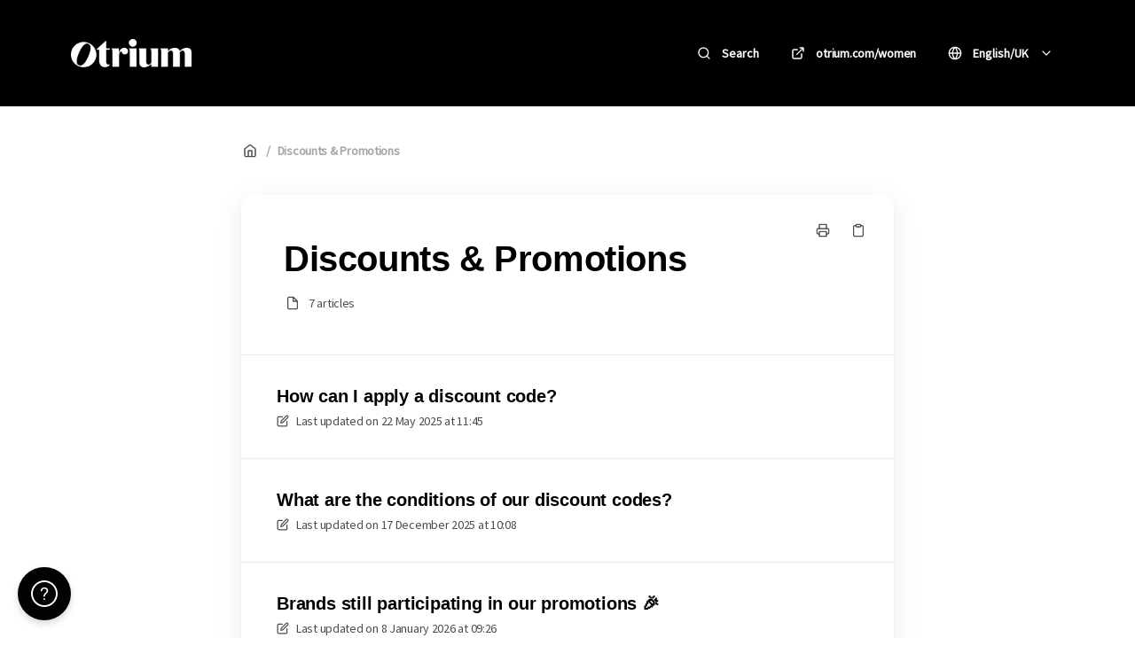

--- FILE ---
content_type: text/html; charset=utf-8
request_url: https://otrium.elevio.help/en-gb/categories/58-discounts-promotions
body_size: 8802
content:
<!DOCTYPE html>
<html lang="en-gb">
  <head prefix="og: http://ogp.me/ns#">
    <title>Discounts & Promotions</title>
    <style>
      body {
        margin: 0;
      }
      .elevio-kb-wrapper {
        -webkit-box-align: center;
        -ms-flex-align: center;
        align-items: center;
        color: #3e4c59;
        display: -webkit-box;
        display: -ms-flexbox;
        display: flex;
        height: 100vh;
        -webkit-box-orient: vertical;
        -webkit-box-direction: normal;
        -ms-flex-direction: column;
        flex-direction: column;
        -webkit-box-pack: center;
        -ms-flex-pack: center;
        justify-content: center;
      }
      .elevio-kb-loading-spinner {
        -webkit-animation-name: elevio-kb-spin;
        animation-name: elevio-kb-spin;
        -webkit-animation-duration: 800ms;
        animation-duration: 800ms;
        -webkit-animation-iteration-count: infinite;
        animation-iteration-count: infinite;
        -webkit-animation-timing-function: linear;
        animation-timing-function: linear;
        block-size: 1.25rem;
        fill: #5644d8;
        inline-size: 1.25rem;
        padding: 0.25rem;
      }
      @-webkit-keyframes elevio-kb-spin {
        from {
          -webkit-transform: rotate(0deg);
          transform: rotate(0deg);
        }
        to {
          -webkit-transform: rotate(360deg);
          transform: rotate(360deg);
        }
      }
      @keyframes elevio-kb-spin {
        from {
          -webkit-transform: rotate(0deg);
          transform: rotate(0deg);
        }
        to {
          -webkit-transform: rotate(360deg);
          transform: rotate(360deg);
        }
      }
    </style>

     
    <link rel="canonical" href="https://otrium.elevio.help/en-gb/categories/58-discounts-promotions" />
    <meta property="og:url" content="https://otrium.elevio.help/en-gb/categories/58-discounts-promotions" />
     

    <meta charset="utf-8" />
    <meta http-equiv="X-UA-Compatible" content="IE=edge" />
    <meta name="viewport" content="width=device-width, initial-scale=1" />

    
    <link rel="shortcut icon" type="image/png" href="https://www.otrium.nl/favicon.png" />
    

    <link rel="stylesheet" href="https://cdn.elev.io/kb/v2/themes/2/b2b1ed2b-1f59-4e07-b67c-d26c57e67119/styles.css" />
    <link rel="stylesheet" href="https://cdn.elev.io/kb/v2/deployed/5f6e006c0d22e/183daf2f-0a79-48d0-bbd0-1748c8ad34db/styles-snippet.css" />

    <!-- <script
      src="https://js.sentry-cdn.com/7fb0ca92ae2d4dc49fffbe1b145e4511.min.js"
      crossorigin="anonymous"
    ></script> -->

    <script
      defer
      type="text/javascript"
      src="https://cdn.elev.io/kb/v2/themes/2/b2b1ed2b-1f59-4e07-b67c-d26c57e67119/localisation/en-gb/lang.js"
    ></script>
    <script
      defer
      type="text/javascript"
      src="https://cdn.elev.io/kb/v2/deployed/5f6e006c0d22e/183daf2f-0a79-48d0-bbd0-1748c8ad34db/localisation/en-gb/lang-snippet.js"
    ></script>

    
    <script type="text/javascript" defer src="https://cdn.elev.io/kb/v2/themes/2/b2b1ed2b-1f59-4e07-b67c-d26c57e67119/script.js"></script>
    
  </head>

  <body class="logged-out category-page">
    <div id="kb-target">
      <div class="elevio-kb-wrapper">
        <svg class="elevio-kb-loading-spinner" viewBox="0 0 24 24">
          <path
            d="M9.65892 0.230582C11.9867 -0.232441 14.3995 0.00519931 16.5922 0.913451C18.7849 1.8217 20.6591 3.35977 21.9776 5.33316C23.2962 7.30655 24 9.62663 24 12H20C20 10.4178 19.5308 8.87104 18.6518 7.55544C17.7727 6.23985 16.5233 5.21447 15.0615 4.60897C13.5997 4.00347 11.9911 3.84504 10.4393 4.15372C8.88744 4.4624 7.46197 5.22433 6.34315 6.34315C5.22433 7.46197 4.4624 8.88744 4.15372 10.4393C3.84504 11.9911 4.00347 13.5997 4.60897 15.0615C5.21447 16.5233 6.23985 17.7727 7.55544 18.6518C8.87104 19.5308 10.4178 20 12 20V24C9.62663 24 7.30655 23.2962 5.33316 21.9776C3.35977 20.6591 1.8217 18.7849 0.913451 16.5922C0.00519943 14.3995 -0.232441 11.9867 0.230582 9.65892C0.693605 7.33115 1.83649 5.19295 3.51472 3.51472C5.19295 1.83649 7.33115 0.693605 9.65892 0.230582Z"
          />
        </svg>
      </div>
    </div>

    <script>
      window.companyUid = '5f6e006c0d22e';
      window.companyName = 'Otrium';
      window.companyUrl = 'https://www.otrium.com/women';
      window.whitelabelEnabled = false;
      window.feedbackEnabled = false;
      window.feedbackEmailFieldHidden = false;
      window.searchAsYouTypeEnabled = true;
      window.agentLoginEnabled = false;
      window.ssoEnabled = false;
      window.ssoForced = false;
      window.ssoUrl = '';
      window.cname = 'help.otrium.nl';
      window.subdomain = 'otrium';
      window.languageId = 'en-gb';
      window.baseUrl = 'https://otrium.elevio.help';
      window.supportedLanguages = JSON.parse('[{"id":"de","englishName":"German","nativeName":"Deutsch"},{"id":"en","englishName":"English","nativeName":"English"},{"id":"en-gb","englishName":"UK English","nativeName":"English/UK"},{"id":"es","englishName":"Spanish","nativeName":"Español"},{"id":"fr","englishName":"French","nativeName":"Français"},{"id":"it","englishName":"Italian","nativeName":"Italiano"},{"id":"nl","englishName":"Dutch","nativeName":"Nederlands"},{"id":"nl-be","englishName":"Belgian Dutch","nativeName":"Nederlands/Belgie"},{"id":"pl","englishName":"Polish","nativeName":"Polski"}]');
      window.initialData = JSON.parse('{"page":{"pageType":"category","categoryId":"58","data":{"category":{"id":"58","title":"Discounts & Promotions","slug":"58-discounts-promotions","featuredImageUrl":null,"articles":{"results":[{"id":"118","title":"How can I apply a discount code?","slug":"118-how-can-i-apply-a-discount-code","summary":null,"lastPublishedAt":1747914318000,"accessControl":{"access":"PUBLIC","isInternal":false}},{"id":"92","title":"What are the conditions of our discount codes?","slug":"92-what-are-the-conditions-of-our-discount-codes","summary":null,"lastPublishedAt":1765966126000,"accessControl":{"access":"PUBLIC","isInternal":false}},{"id":"561","title":"Brands still participating in our promotions 🎉","slug":"561-brands-still-participating-in-our-promotions","summary":null,"lastPublishedAt":1767864379000,"accessControl":{"access":"PUBLIC","isInternal":false}},{"id":"99","title":"My Discount Code Isn’t Working - Help!","slug":"99-my-discount-code-isn-t-working-help","summary":null,"lastPublishedAt":1759132598000,"accessControl":{"access":"PUBLIC","isInternal":false}},{"id":"255","title":"I forgot to add my discount code. What should I do?","slug":"255-i-forgot-to-add-my-discount-code-what-should-i-do","summary":null,"lastPublishedAt":1748861829000,"accessControl":{"access":"PUBLIC","isInternal":false}},{"id":"662","title":"Coupons change 🔥","slug":"662-coupons-change","summary":null,"lastPublishedAt":1761645939000,"accessControl":{"access":"PUBLIC","isInternal":false}},{"id":"666","title":"Friends & Family discount","slug":"666-friends-family-discount","summary":null,"lastPublishedAt":1765538941000,"accessControl":{"access":"PUBLIC","isInternal":false}}],"pageInfo":{"totalCount":7}},"parentCategory":null,"subCategories":[]}}},"categoryTree":{"categories":[{"id":"9","title":"Returns & Refunds","slug":"9-returns-refunds","featuredImageUrl":null,"articles":{"results":[{"id":"74","title":"How can I return my item(s)?","slug":"74-how-can-i-return-my-item-s","summary":null,"lastPublishedAt":1762779413000,"accessControl":{"access":"PUBLIC","isInternal":false}},{"id":"640","title":"Can I return multiple orders in one package? ","slug":"640-can-i-return-multiple-orders-in-one-package","summary":null,"lastPublishedAt":1762265984000,"accessControl":{"access":"PUBLIC","isInternal":false}},{"id":"641","title":"Returning as a guest","slug":"641-returning-as-a-guest","summary":null,"lastPublishedAt":1764064898000,"accessControl":{"access":"PUBLIC","isInternal":false}},{"id":"113","title":"When can I expect my refund?","slug":"113-when-can-i-expect-my-refund","summary":null,"lastPublishedAt":1761910162000,"accessControl":{"access":"PUBLIC","isInternal":false}},{"id":"541","title":"Why do I have to pay for the return of my order?","slug":"541-why-do-i-have-to-pay-for-the-return-of-my-order","summary":null,"lastPublishedAt":1762269680000,"accessControl":{"access":"PUBLIC","isInternal":false}},{"id":"293","title":"I have not received a full refund for my return, what can I do?","slug":"293-i-have-not-received-a-full-refund-for-my-return-what-can-i-do","summary":null,"lastPublishedAt":1759129816000,"accessControl":{"access":"PUBLIC","isInternal":false}},{"id":"98","title":"What is our return policy?","slug":"98-what-is-our-return-policy","summary":null,"lastPublishedAt":1763651746000,"accessControl":{"access":"PUBLIC","isInternal":false}},{"id":"108","title":"The item(s) I ordered were sold out, when will I get my money back?","slug":"108-the-item-s-i-ordered-were-sold-out-when-will-i-get-my-money-back","summary":null,"lastPublishedAt":1762270943000,"accessControl":{"access":"PUBLIC","isInternal":false}},{"id":"635","title":"Why should I avoid opening credit card or PayPal disputes?","slug":"635-why-should-i-avoid-opening-credit-card-or-paypal-disputes","summary":null,"lastPublishedAt":1747916447000,"accessControl":{"access":"PUBLIC","isInternal":false}}],"pageInfo":{"totalCount":9}},"parentCategory":null,"subCategories":[]},{"id":"8","title":"Shipping & Delivery","slug":"8-shipping-delivery","featuredImageUrl":null,"articles":{"results":[{"id":"119","title":"What is your delivery time?","slug":"119-what-is-your-delivery-time","summary":null,"lastPublishedAt":1768232536000,"accessControl":{"access":"PUBLIC","isInternal":false}},{"id":"78","title":"How much are Otrium\'s shipping and return costs?\\n","slug":"78-how-much-are-otrium-s-shipping-and-return-costs","summary":null,"lastPublishedAt":1768921604000,"accessControl":{"access":"PUBLIC","isInternal":false}},{"id":"248","title":"Why do I have to pay for the delivery of my order?","slug":"248-why-do-i-have-to-pay-for-the-delivery-of-my-order","summary":null,"lastPublishedAt":1753083196000,"accessControl":{"access":"PUBLIC","isInternal":false}},{"id":"95","title":"Which countries do you ship to?","slug":"95-which-countries-do-you-ship-to","summary":null,"lastPublishedAt":1768215671000,"accessControl":{"access":"PUBLIC","isInternal":false}},{"id":"586","title":"My package has been returned to Otrium, what can I do?","slug":"586-my-package-has-been-returned-to-otrium-what-can-i-do","summary":null,"lastPublishedAt":1758875456000,"accessControl":{"access":"PUBLIC","isInternal":false}},{"id":"588","title":"I have issues with my track & trace code","slug":"588-i-have-issues-with-my-track-trace-code","summary":null,"lastPublishedAt":1748859204000,"accessControl":{"access":"PUBLIC","isInternal":false}},{"id":"589","title":"Is it possible to combine several orders and ship them together?","slug":"589-is-it-possible-to-combine-several-orders-and-ship-them-together","summary":null,"lastPublishedAt":1747922053000,"accessControl":{"access":"PUBLIC","isInternal":false}},{"id":"655","title":"Why was my address not accepted at checkout?","slug":"655-why-was-my-address-not-accepted-at-checkout","summary":null,"lastPublishedAt":1748953026000,"accessControl":{"access":"PUBLIC","isInternal":false}}],"pageInfo":{"totalCount":8}},"parentCategory":null,"subCategories":[]},{"id":"10","title":"Payments & Fees","slug":"10-payments-fees","featuredImageUrl":null,"articles":{"results":[{"id":"114","title":"Which payment methods do you offer?","slug":"114-which-payment-methods-do-you-offer","summary":null,"lastPublishedAt":1760970185000,"accessControl":{"access":"PUBLIC","isInternal":false}},{"id":"124","title":"Do your prices include VAT?","slug":"124-do-your-prices-include-vat","summary":null,"lastPublishedAt":1747922220000,"accessControl":{"access":"PUBLIC","isInternal":false}},{"id":"280","title":"Do you offer\\u002Faccept gift cards?","slug":"280-do-you-offer-accept-gift-cards","summary":null,"lastPublishedAt":1747922310000,"accessControl":{"access":"PUBLIC","isInternal":false}},{"id":"318","title":"Why can the price of an item fluctuate?","slug":"318-why-can-the-price-of-an-item-fluctuate","summary":null,"lastPublishedAt":1747922341000,"accessControl":{"access":"PUBLIC","isInternal":false}},{"id":"590","title":"I Was Charged Twice—What should I do?","slug":"590-i-was-charged-twice-what-should-i-do","summary":null,"lastPublishedAt":1747922382000,"accessControl":{"access":"PUBLIC","isInternal":false}},{"id":"591","title":"Why do I have to pay for the delivery and the return of my order?","slug":"591-why-do-i-have-to-pay-for-the-delivery-and-the-return-of-my-order","summary":null,"lastPublishedAt":1747922425000,"accessControl":{"access":"PUBLIC","isInternal":false}},{"id":"648","title":"Payments with Klarna","slug":"648-payments-with-klarna","summary":null,"lastPublishedAt":1753788124000,"accessControl":{"access":"PUBLIC","isInternal":false}}],"pageInfo":{"totalCount":7}},"parentCategory":null,"subCategories":[]},{"id":"74","title":"My Order","slug":"74-my-order","featuredImageUrl":null,"articles":{"results":[{"id":"44","title":"Warranty","slug":"44-warranty","summary":null,"lastPublishedAt":1764861403000,"accessControl":{"access":"PUBLIC","isInternal":false}},{"id":"653","title":"I have not received an order confirmation","slug":"653-i-have-not-received-an-order-confirmation","summary":null,"lastPublishedAt":1747922758000,"accessControl":{"access":"PUBLIC","isInternal":false}},{"id":"532","title":"A Part of My Order is Missing","slug":"532-a-part-of-my-order-is-missing","summary":null,"lastPublishedAt":1767971011000,"accessControl":{"access":"PUBLIC","isInternal":false}},{"id":"72","title":"Is it possible to cancel or change my order?","slug":"72-is-it-possible-to-cancel-or-change-my-order","summary":null,"lastPublishedAt":1747922872000,"accessControl":{"access":"PUBLIC","isInternal":false}},{"id":"26","title":"I received the wrong item","slug":"26-i-received-the-wrong-item","summary":null,"lastPublishedAt":1758024930000,"accessControl":{"access":"PUBLIC","isInternal":false}},{"id":"24","title":"My item arrived damaged or dirty","slug":"24-my-item-arrived-damaged-or-dirty","summary":null,"lastPublishedAt":1764168202000,"accessControl":{"access":"PUBLIC","isInternal":false}},{"id":"572","title":"I have received the wrong\\u002F someone else\'s order","slug":"572-i-have-received-the-wrong-someone-else-s-order","summary":null,"lastPublishedAt":1764581710000,"accessControl":{"access":"PUBLIC","isInternal":false}},{"id":"631","title":"Damaged Box Upon Arrival","slug":"631-damaged-box-upon-arrival","summary":null,"lastPublishedAt":1767971474000,"accessControl":{"access":"PUBLIC","isInternal":false}},{"id":"633","title":"My Item Still Has the Security Tag On","slug":"633-my-item-still-has-the-security-tag-on","summary":null,"lastPublishedAt":1747929891000,"accessControl":{"access":"PUBLIC","isInternal":false}}],"pageInfo":{"totalCount":9}},"parentCategory":null,"subCategories":[]},{"id":"7","title":"Ordering","slug":"7-ordering","featuredImageUrl":null,"articles":{"results":[{"id":"122","title":"How do I place an order?","slug":"122-how-do-i-place-an-order","summary":null,"lastPublishedAt":1747929967000,"accessControl":{"access":"PUBLIC","isInternal":false}},{"id":"120","title":"How do I find the right size?","slug":"120-how-do-i-find-the-right-size","summary":null,"lastPublishedAt":1747930106000,"accessControl":{"access":"PUBLIC","isInternal":false}},{"id":"97","title":"Where can I find the product information?","slug":"97-where-can-i-find-the-product-information","summary":null,"lastPublishedAt":1747930148000,"accessControl":{"access":"PUBLIC","isInternal":false}},{"id":"25","title":"Will sold-out items be restocked?","slug":"25-will-sold-out-items-be-restocked","summary":null,"lastPublishedAt":1747930180000,"accessControl":{"access":"PUBLIC","isInternal":false}},{"id":"306","title":"Do you have a physical shop?","slug":"306-do-you-have-a-physical-shop","summary":null,"lastPublishedAt":1739874228000,"accessControl":{"access":"PUBLIC","isInternal":false}},{"id":"488","title":"How is the offering on Otrium\'s website created?","slug":"488-how-is-the-offering-on-otrium-s-website-created","summary":null,"lastPublishedAt":1739874431000,"accessControl":{"access":"PUBLIC","isInternal":false}}],"pageInfo":{"totalCount":6}},"parentCategory":null,"subCategories":[]},{"id":"58","title":"Discounts & Promotions","slug":"58-discounts-promotions","featuredImageUrl":null,"articles":{"results":[{"id":"118","title":"How can I apply a discount code?","slug":"118-how-can-i-apply-a-discount-code","summary":null,"lastPublishedAt":1747914318000,"accessControl":{"access":"PUBLIC","isInternal":false}},{"id":"92","title":"What are the conditions of our discount codes?","slug":"92-what-are-the-conditions-of-our-discount-codes","summary":null,"lastPublishedAt":1765966126000,"accessControl":{"access":"PUBLIC","isInternal":false}},{"id":"561","title":"Brands still participating in our promotions 🎉","slug":"561-brands-still-participating-in-our-promotions","summary":null,"lastPublishedAt":1767864379000,"accessControl":{"access":"PUBLIC","isInternal":false}},{"id":"99","title":"My Discount Code Isn’t Working - Help!","slug":"99-my-discount-code-isn-t-working-help","summary":null,"lastPublishedAt":1759132598000,"accessControl":{"access":"PUBLIC","isInternal":false}},{"id":"255","title":"I forgot to add my discount code. What should I do?","slug":"255-i-forgot-to-add-my-discount-code-what-should-i-do","summary":null,"lastPublishedAt":1748861829000,"accessControl":{"access":"PUBLIC","isInternal":false}},{"id":"662","title":"Coupons change 🔥","slug":"662-coupons-change","summary":null,"lastPublishedAt":1761645939000,"accessControl":{"access":"PUBLIC","isInternal":false}},{"id":"666","title":"Friends & Family discount","slug":"666-friends-family-discount","summary":null,"lastPublishedAt":1765538941000,"accessControl":{"access":"PUBLIC","isInternal":false}}],"pageInfo":{"totalCount":7}},"parentCategory":null,"subCategories":[]},{"id":"11","title":"My Account","slug":"11-my-account","featuredImageUrl":null,"articles":{"results":[{"id":"103","title":"What are the benefits of becoming a member? ","slug":"103-what-are-the-benefits-of-becoming-a-member","summary":null,"lastPublishedAt":1748862159000,"accessControl":{"access":"PUBLIC","isInternal":false}},{"id":"311","title":"How do I enable (app) push notifications?","slug":"311-how-do-i-enable-app-push-notifications","summary":null,"lastPublishedAt":1747930640000,"accessControl":{"access":"PUBLIC","isInternal":false}},{"id":"71","title":"How can I change my email address?","slug":"71-how-can-i-change-my-email-address","summary":null,"lastPublishedAt":1747930684000,"accessControl":{"access":"PUBLIC","isInternal":false}},{"id":"42","title":"How can I unsubscribe from the newsletter?","slug":"42-how-can-i-unsubscribe-from-the-newsletter","summary":null,"lastPublishedAt":1747930724000,"accessControl":{"access":"PUBLIC","isInternal":false}},{"id":"106","title":"How can I delete my account?","slug":"106-how-can-i-delete-my-account","summary":null,"lastPublishedAt":1747930783000,"accessControl":{"access":"PUBLIC","isInternal":false}},{"id":"479","title":"How can I create an account?","slug":"479-how-can-i-create-an-account","summary":null,"lastPublishedAt":1748247643000,"accessControl":{"access":"PUBLIC","isInternal":false}},{"id":"514","title":"I can no longer log in","slug":"514-i-can-no-longer-log-in","summary":null,"lastPublishedAt":1748247679000,"accessControl":{"access":"PUBLIC","isInternal":false}},{"id":"592","title":"I can not find my order in my account","slug":"592-i-can-not-find-my-order-in-my-account","summary":null,"lastPublishedAt":1760515664000,"accessControl":{"access":"PUBLIC","isInternal":false}}],"pageInfo":{"totalCount":8}},"parentCategory":null,"subCategories":[]},{"id":"72","title":"Other","slug":"72-other","featuredImageUrl":null,"articles":{"results":[{"id":"265","title":"How can I contact your Customer Support Team?","slug":"265-how-can-i-contact-your-customer-support-team","summary":null,"lastPublishedAt":1767777297000,"accessControl":{"access":"PUBLIC","isInternal":false}},{"id":"548","title":"What are your business details?","slug":"548-what-are-your-business-details","summary":null,"lastPublishedAt":1760365187000,"accessControl":{"access":"PUBLIC","isInternal":false}},{"id":"109","title":"I am experiencing issues with the website\\u002Fapp","slug":"109-i-am-experiencing-issues-with-the-website-app","summary":null,"lastPublishedAt":1748248111000,"accessControl":{"access":"PUBLIC","isInternal":false}},{"id":"47","title":"How can I report a complaint?","slug":"47-how-can-i-report-a-complaint","summary":null,"lastPublishedAt":1763650746000,"accessControl":{"access":"PUBLIC","isInternal":false}},{"id":"67","title":"What is your privacy policy?","slug":"67-what-is-your-privacy-policy","summary":null,"lastPublishedAt":1715170971000,"accessControl":{"access":"PUBLIC","isInternal":false}},{"id":"584","title":"How can I leave a review?","slug":"584-how-can-i-leave-a-review","summary":null,"lastPublishedAt":1763650647000,"accessControl":{"access":"PUBLIC","isInternal":false}},{"id":"659","title":"Shopping Voucher Giveaway September 2025","slug":"659-shopping-voucher-giveaway-september-2025","summary":null,"lastPublishedAt":1756887779000,"accessControl":{"access":"PUBLIC","isInternal":false}},{"id":"661","title":"How does Otrium use AI to improve customer service?","slug":"661-how-does-otrium-use-ai-to-improve-customer-service","summary":null,"lastPublishedAt":1763049102000,"accessControl":{"access":"PUBLIC","isInternal":false}}],"pageInfo":{"totalCount":8}},"parentCategory":null,"subCategories":[]},{"id":"46","title":"Conscious","slug":"46-conscious","featuredImageUrl":null,"articles":{"results":[{"id":"364","title":"What about packaging and shipping?","slug":"364-what-about-packaging-and-shipping","summary":null,"lastPublishedAt":1748361397000,"accessControl":{"access":"PUBLIC","isInternal":false}},{"id":"86","title":"How do I best take care of my new items? ","slug":"86-how-do-i-best-take-care-of-my-new-items","summary":null,"lastPublishedAt":1748361996000,"accessControl":{"access":"PUBLIC","isInternal":false}},{"id":"348","title":"What does being more ethical mean?","slug":"348-what-does-being-more-ethical-mean","summary":null,"lastPublishedAt":1748362122000,"accessControl":{"access":"PUBLIC","isInternal":false}},{"id":"349","title":"How does the concept of fashion align with ethical principles?","slug":"349-how-does-the-concept-of-fashion-align-with-ethical-principles","summary":null,"lastPublishedAt":1748362032000,"accessControl":{"access":"PUBLIC","isInternal":false}},{"id":"353","title":"What is the difference between excess inventory and reproductions?","slug":"353-what-is-the-difference-between-excess-inventory-and-reproductions","summary":null,"lastPublishedAt":1748362084000,"accessControl":{"access":"PUBLIC","isInternal":false}},{"id":"356","title":"Why is it important for Otrium to be more ethical?","slug":"356-why-is-it-important-for-otrium-to-be-more-ethical","summary":null,"lastPublishedAt":1748362150000,"accessControl":{"access":"PUBLIC","isInternal":false}}],"pageInfo":{"totalCount":6}},"parentCategory":null,"subCategories":[]}]}}');
      window.jsSnippetUrl = 'https://cdn.elev.io/kb/v2/deployed/5f6e006c0d22e/183daf2f-0a79-48d0-bbd0-1748c8ad34db/script-snippet.js';
      window.assetsLocation = 'https://cdn.elev.io/kb/v2/themes/2/b2b1ed2b-1f59-4e07-b67c-d26c57e67119/assets';
      window.themeOptions = JSON.parse('{"customJS":"(function (w, d, s) {\\nconst tokenMap = {\\n\'\\u002Fen-gb\': \'6ea630440bb642dd933252a19872f45f\', \\u002F\\u002F Token for \\u002Fen-gb URL\\n\'\\u002Fde\': \'422fee0dac40443289b755590d060c1d\', \\u002F\\u002F Token for \\u002Fde URL\\n\'\\u002Fen\': \'660a3b6f5aeb4927a2e49b86220165b3\', \\u002F\\u002F Token for \\u002Fen URL\\n\'\\u002Fnl\': \'cde96bab71d34b2388eb907f6b456bc9\', \\u002F\\u002F Token for \\u002Fnl URL\\n\'\\u002Fbe\': \'11a69336648b4911b0073d800cebde63\', \\u002F\\u002F Token for \\u002Fbe URL\\n\'\\u002Ffr\': \'70e929f0957f434680f8ffc53dcaba05\', \\u002F\\u002F Token for \\u002Ffr URL\\n};\\n\\u002F\\u002F Find the matching URL pattern and its corresponding token\\nfor (let urlPattern in tokenMap) {\\nif (window.location.href.includes(urlPattern)) {\\nif (w._dixa_) return;\\nw._dixa_ = {\\ninvoke: function (m, a) {\\nw._dixa_.pendingCalls = w._dixa_.pendingCalls || [];\\nw._dixa_.pendingCalls.push([m, a]);\\n},\\naddListener: function (event, listener) {\\nw._dixa_.pendingAddListenerCalls = w._dixa_.pendingAddListenerCalls || [];\\nw._dixa_.pendingAddListenerCalls.push([event, listener]);\\n},\\n};\\ns = d.createElement(\'script\');\\ns.type = \'text\\u002Fjavascript\';\\ns.setAttribute(\'charset\', \'utf-8\');\\ns.async = true;\\ns.src = \'https:\\u002F\\u002Fmessenger.dixa.io\\u002Fbootstrap.js\';\\nvar before = d.getElementsByTagName(\'script\')[0];\\nbefore.parentNode.insertBefore(s, before);\\n\\u002F\\u002F Initialize with the token from the map\\n_dixa_.invoke(\'init\', { messengerToken: tokenMap[urlPattern] });\\nbreak; \\u002F\\u002F Exit after the first match\\n}\\n}\\n})(window, document);","fontBody":"System Default","fontCode":"System Default","imageUrl":"https:\\u002F\\u002Fcdn.elev.io\\u002Ffile\\u002Fuploads\\u002FIoToCHwoC96r3xFsgMzbp276ZStK-JfktKFCFul71vE\\u002Fu2Cpp5O_tVc0hV4JUhilEy4Ig3kHJgEA-CZmZgdKYJw\\u002FTypeWordmakColorWhiteRebrandYes-lDo.png","colorLink":"#000000","colorText":"#000000","customCSS":"@import url(\'https:\\u002F\\u002Ffonts.googleapis.com\\u002Fcss?family=Source Sans Pro\');\\n\\n\\nbody { \\n\\n  font-family: Source Sans Pro !important; \\n\\n}\\n\\n\\u002F* Hide all default icons *\\u002F\\n.kb-category-card svg.kb-icon {\\n  display: none;\\n}\\n\\n\\u002F* Category ID 9 *\\u002F\\n[data-category-id=\\"9\\"] .kb-category-card__icon-wrapper {\\n  background-color: #000;\\n  background-image: url(\\"https:\\u002F\\u002Flookbook.otrium.com\\u002Fwp-content\\u002Fthemes\\u002Fotrium\\u002Fimages\\u002Fhelp\\u002Freturns%2Brefunds.svg\\");\\n  width: 30px;\\n  height: 30px;\\n  border-radius: 50%;\\n  background-size: 40px 40px;\\n  background-repeat: no-repeat;\\n  background-position: center;\\n}\\n\\n\\u002F* Category ID 8 *\\u002F\\n[data-category-id=\\"8\\"] .kb-category-card__icon-wrapper {\\n  background-color: #000;\\n  background-image: url(\\"https:\\u002F\\u002Flookbook.otrium.com\\u002Fwp-content\\u002Fthemes\\u002Fotrium\\u002Fimages\\u002Fhelp\\u002Fshipping%2Bdelivery.svg\\");\\n  width: 30px;\\n  height: 30px;\\n  border-radius: 50%;\\n  background-size: 40px 40px;\\n  background-repeat: no-repeat;\\n  background-position: center;\\n}\\n\\n\\u002F* Category ID 10 *\\u002F\\n[data-category-id=\\"10\\"] .kb-category-card__icon-wrapper {\\n  background-color: #000;\\n  background-image: url(\\"https:\\u002F\\u002Flookbook.otrium.com\\u002Fwp-content\\u002Fthemes\\u002Fotrium\\u002Fimages\\u002Fhelp\\u002Fpayment%2Bfees.svg\\");\\n  width: 30px;\\n  height: 30px;\\n  border-radius: 50%;\\n  background-size: 40px 40px;\\n  background-repeat: no-repeat;\\n  background-position: center;\\n}\\n\\n\\u002F* Category ID 74 *\\u002F\\n[data-category-id=\\"74\\"] .kb-category-card__icon-wrapper {\\n  background-color: #000;\\n  background-image: url(\\"https:\\u002F\\u002Flookbook.otrium.com\\u002Fwp-content\\u002Fthemes\\u002Fotrium\\u002Fimages\\u002Fhelp\\u002Fmyorder.svg\\");\\n  width: 30px;\\n  height: 30px;\\n  border-radius: 50%;\\n  background-size: 40px 40px;\\n  background-repeat: no-repeat;\\n  background-position: center;\\n}\\n\\n\\u002F* Category ID 7 *\\u002F\\n[data-category-id=\\"7\\"] .kb-category-card__icon-wrapper {\\n  background-color: #000;\\n  background-image: url(\\"https:\\u002F\\u002Flookbook.otrium.com\\u002Fwp-content\\u002Fthemes\\u002Fotrium\\u002Fimages\\u002Fhelp\\u002Fordering.svg\\");\\n  width: 30px;\\n  height: 30px;\\n  border-radius: 50%;\\n  background-size: 40px 40px;\\n  background-repeat: no-repeat;\\n  background-position: center;\\n}\\n\\n\\u002F* Category ID 58 *\\u002F\\n[data-category-id=\\"58\\"] .kb-category-card__icon-wrapper {\\n  background-color: #000;\\n  background-image: url(\\"https:\\u002F\\u002Flookbook.otrium.com\\u002Fwp-content\\u002Fthemes\\u002Fotrium\\u002Fimages\\u002Fhelp\\u002Fdiscounts%2Bpromos.svg\\");\\n  width: 30px;\\n  height: 30px;\\n  border-radius: 50%;\\n  background-size: 40px 40px;\\n  background-repeat: no-repeat;\\n  background-position: center;\\n}\\n\\n\\u002F* Category ID 11 *\\u002F\\n[data-category-id=\\"11\\"] .kb-category-card__icon-wrapper {\\n  background-color: #000;\\n  background-image: url(\\"https:\\u002F\\u002Flookbook.otrium.com\\u002Fwp-content\\u002Fthemes\\u002Fotrium\\u002Fimages\\u002Fhelp\\u002Fmyaccount.svg\\");\\n  width: 30px;\\n  height: 30px;\\n  border-radius: 50%;\\n  background-size: 40px 40px;\\n  background-repeat: no-repeat;\\n  background-position: center;\\n}\\n\\n\\u002F* Category ID 2 *\\u002F\\n[data-category-id=\\"2\\"] .kb-category-card__icon-wrapper {\\n  background-color: #000;\\n  background-image: url(\\"https:\\u002F\\u002Flookbook.otrium.com\\u002Fwp-content\\u002Fthemes\\u002Fotrium\\u002Fimages\\u002Fhelp\\u002Fshipping%2Bdelivery.svg\\");\\n  width: 30px;\\n  height: 30px;\\n  border-radius: 50%;\\n  background-size: 40px 40px;\\n  background-repeat: no-repeat;\\n  background-position: center;\\n}\\n\\n\\u002F* Category ID 85 *\\u002F\\n[data-category-id=\\"85\\"] .kb-category-card__icon-wrapper {\\n  background-color: #000;\\n  background-image: url(\\"https:\\u002F\\u002Flookbook.otrium.com\\u002Fwp-content\\u002Fthemes\\u002Fotrium\\u002Fimages\\u002Fhelp\\u002Fbeauty.svg\\");\\n  width: 30px;\\n  height: 30px;\\n  border-radius: 50%;\\n  background-size: 40px 40px;\\n  background-repeat: no-repeat;\\n  background-position: center;\\n}\\n\\n\\u002F* Category ID 46 *\\u002F\\n[data-category-id=\\"46\\"] .kb-category-card__icon-wrapper {\\n  background-color: #000;\\n  background-image: url(\\"https:\\u002F\\u002Flookbook.otrium.com\\u002Fwp-content\\u002Fthemes\\u002Fotrium\\u002Fimages\\u002Fhelp\\u002Fethical.svg\\");\\n  width: 30px;\\n  height: 30px;\\n  border-radius: 50%;\\n  background-size: 40px 40px;\\n  background-repeat: no-repeat;\\n  background-position: center;\\n}\\n\\n\\u002F* Category ID 72 (Other) *\\u002F\\n[data-category-id=\\"72\\"] .kb-category-card__icon-wrapper {\\n  background-color: #000;\\n  background-image: url(\\"https:\\u002F\\u002Flookbook.otrium.com\\u002Fwp-content\\u002Fthemes\\u002Fotrium\\u002Fimages\\u002Fhelp\\u002Fother.svg\\");\\n  width: 30px;\\n  height: 30px;\\n  border-radius: 50%;\\n  background-size: 40px 40px;\\n  background-repeat: no-repeat;\\n  background-position: center;\\n}\\n\\n.css-1m0bn1z {\\n    border-inline-start: thin solid #000000;\\n    block-size: 1.5rem;\\n}\\n.css-a3x7rz {\\n  font-size: 1.25rem;\\n  line-height: 1.75rem;\\n  color: black;\\n}","colorAccent":"#000000","colorPageBg":"#ffffff","fontHeadings":"System Default","translations":[{"name":"Otrium","title":"Service-Center","languageId":"de","description":"Hier findest du alle häufig gestellten Fragen für otrium.de"},{"name":"Otrium","title":"Help centre","languageId":"en","description":"Below you can find our frequently asked questions relating to otrium.com"},{"name":"Otrium","title":"Centro de ayuda","languageId":"es","description":"A continuación encontrará las preguntas más frecuentes "},{"name":"Otrium","title":"Aide & information","languageId":"fr","description":"Vous trouverez ci-dessous les questions les plus fréquemment posées au sujet de otrium.fr"},{"name":"Otrium","title":"Centro assistenza","languageId":"it","description":"Di seguito troverete le nostre domande frequenti relative a otrium.it"},{"name":"Otrium","title":"Helpcentrum","languageId":"nl","description":"Hieronder vindt u onze veelgestelde vragen met betrekking tot otrium.nl"},{"name":"Otrium","title":"Centrum pomocy","languageId":"pl","description":"Poniżej znajdują się najczęściej zadawane pytania dotyczące otrium.pl"},{"name":"Otrium","title":"Helpcentrum","languageId":"nl-be","description":"Hieronder vindt u onze veelgestelde vragen met betrekking tot otrium.be"},{"name":"Otrium","title":"Help centre","languageId":"en-gb","description":"Below you can find our frequently asked questions relating to otrium.uk"}],"colorWebsiteBg":"#ffffff","colorAccentText":"#ffffff","customFooterHtml":"","customHeaderHtml":"","enableAdvancedOptions":true}');
    </script>

     <script type="text/javascript">
  !(function (e, l, v, i, o, n) {
    e[i] || (e[i] = {}), (e[i].account_id = n);
    var g, h;
    (g = l.createElement(v)),
      (g.type = 'text/javascript'),
      (g.async = 1),
      (g.src = o + n),
      (h = l.getElementsByTagName(v)[0]),
      h.parentNode.insertBefore(g, h);
    e[i].q = [];
    e[i].on = function (z, y) {
      e[i].q.push([z, y]);
    };
  })(
    window,
    document,
    'script',
    '_elev',
    'https://cdn.elev.io/sdk/bootloader/v4/elevio-bootloader.js?cid=',
    '5f6e006c0d22e'
  );

  window._elev.on('load', function (_elev) {
    _elev.setSettings({
      _disableHelpers: true,
    });
    _elev.setLanguage('en-gb');
    _elev.setUser(JSON.parse('{}'));
  });
</script>
 
  </body>
</html>

<html></html>


--- FILE ---
content_type: application/javascript
request_url: https://cdn.elev.io/kb/v2/themes/2/b2b1ed2b-1f59-4e07-b67c-d26c57e67119/localisation/en-gb/lang.js
body_size: 1273
content:
(function() { window.localisationData = {'articleFeedback': {'responsePositive': 'Thank you for letting us know this was helpful to you.', 'prompt': 'Was this article helpful?', 'feedbackPrompt': 'How can we improve this article?', 'feedbackPlaceholder': 'Type your feedback here...', 'emailPlaceholder': 'Email (optional)', 'anonymousPrompt': 'Are you sure you want to submit this anonymously?', 'submit': 'Submit', 'skip': 'Skip', 'responseFeedback': 'Thank you for letting us know how we can improve this article.', 'responseNegative': "We're sorry this article wasn't helpful to you."}, 'common': {'lastUpdatedOn': 'Last updated on', 'categoryWithCount_one': '{{count}} category', 'categoryWithCount_other': '{{count}} categories', 'articleWithCount_one': '{{count}} article', 'articleWithCount_other': '{{count}} articles', 'print': 'Print page', 'copyTrigger': 'Copy link', 'copySuccess': 'Link copied', 'internalUseOnly': 'Internal use only', 'loading': 'Loading', 'moreArticleWithCount_one': '+{{count}} more article', 'moreArticleWithCount_other': '+{{count}} more articles', 'agentSignIn': 'Agent sign in', 'agentSignOut': 'Agent sign out', 'signIn': 'Sign in', 'signOut': 'Sign out'}, 'nav': {'search': 'Search', 'closeMenu': 'Close menu', 'openMenu': 'Open menu', 'home': 'Home', 'title': '$t(name)', 'menuLabel': 'Menu'}, 'search': {'placeholder': 'Search for help...', 'reset': 'Reset', 'submit': 'Submit', 'resultsWithCount_one': '{{count}} result found for {{searchTerm}}', 'resultsWithCount_other': '{{count}} results found for {{searchTerm}}', 'noResults': {'message': "We tried our best but we couldn't find any results. You can try the following:", 'suggestion1': "Use different or related terms for what you're looking for.", 'suggestion2': "Use more meaningful terms. Words like 'the', 'is' and 'of' are too vague.", 'searchlink': 'Go to the <1>home page</1> and explore existing articles.', 'suggestion4': 'Reach out for help using the assistant.'}, 'label': 'Search results', 'loadMore': 'Load more'}, 'article': {'relatedArticles': 'Related Articles'}, 'error': {'title': 'Page Not Found', 'message': 'The page you were looking for may have been moved, deleted, or have restricted access.', 'suggestion': 'You could try to sign in, go to the <2>home page</2> or search below.'}, 'error401': {'title': '401: Not Authorised', 'message': 'You do not have permission to view this article.', 'suggestions': 'Try signing in, or contact the article publisher to get permission.'}, 'error404': {'suggestions': 'Try searching for the article below, or go to the <2>home page</2>.', 'title': '404: Page Not Found', 'message': 'The content may no longer be available, or the URL might be mistyped.'}, 'home': {'title': '$t(title)', 'description': '$t(description)'}, 'companyName': '', 'footer': {'poweredBy': 'Elevio by <1>Dixa</1>'}, 'notification': {'loggedIn': 'Logged in.', 'loggedOut': 'Logged out.', 'generalError': 'Sorry something went wrong, please try again. \n({{notificationKey}})', 'loginError': 'Sorry, please try again. {{notificationKey}} (error code {{errorCode}})'}, 'pageTitles': {'error': 'Page Not Found | $t(name)', 'error404': 'Page Not Found | $t(name)', 'article': '{{article.title}} | $t(name)', 'category': '{{category.title}} | $t(name)', 'error401': 'Page Not Found | $t(name)', 'home': 'Help Center | $t(name)', 'search': 'Search Results | $t(name)'}, 'required': 'Required', 'invalid_email': 'Invalid email', 'searchBreadCrumb': {'article': '{{article.title}}', 'category': '{{category.title}}'}, 'breadCrumb': {'article': '{{article.title}}', 'category': '{{category.title}}', 'home': '$t(pageTitles.home)', 'error': '$t(pageTitles.error)', 'search': '$t(pageTitles.search)'}} })();

--- FILE ---
content_type: image/svg+xml
request_url: https://cdn.elev.io/sdk/icons/v9/comments.svg
body_size: 93
content:
<svg viewBox="0 0 24 24"><path d="M5.998 22v-4h-2c-1.104 0-2-.897-2-2V4a2 2 0 0 1 2-2h16a2 2 0 0 1 2 2v12c0 1.103-.896 2-2 2h-8.666l-5.334 4zm-2-18v12h4v2l2.666-2h9.334V4h-16z"/><path d="M9.998 7h8v2h-8zm0 4h8v2h-8z"/><circle cx="6.998" cy="8" r="1.25"/><circle cx="6.998" cy="12" r="1.25"/></svg>